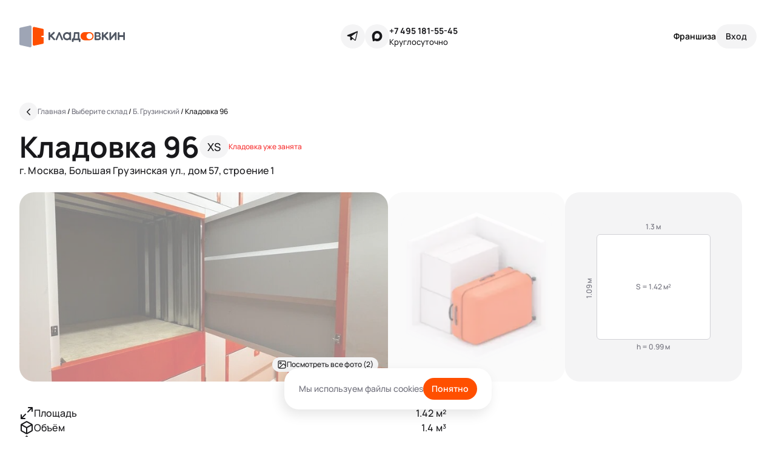

--- FILE ---
content_type: text/html; charset=utf-8
request_url: https://kladovkin.ru/selfstorage/storages/58/boxes/11883/
body_size: 7712
content:
<!DOCTYPE html><html class="root-v1 root-v4" dir="ltr" lang="ru"><head><meta content="text/html; charset=UTF-8" http-equiv="Content-Type" /><meta content="width=device-width, initial-scale=1.0" name="viewport" /><link href="/favicon-k.ico" rel="shortcut icon" type="image/x-icon" /><link href="/favicon.svg" rel="icon" type="image/svg+xml" /><link href="/favicon-k-16.png" rel="icon" sizes="16x16" type="image/png" /><link href="/favicon-k-32.png" rel="icon" sizes="32x32" type="image/png" /><link href="/favicon-96.png" rel="icon" sizes="96x96" type="image/png" /><link href="/favicon-128.png" rel="icon" sizes="128x128" type="image/png" /><link href="/favicon-192.png" rel="icon" sizes="192x192" type="image/png" /><link href="/favicon-k-57.png" rel="apple-touch-icon" sizes="57x57" /><link href="/favicon-k-72.png" rel="apple-touch-icon" sizes="72x72" /><link href="/favicon-k-114.png" rel="apple-touch-icon" sizes="114x114" /><link href="/favicon-k-144.png" rel="apple-touch-icon" sizes="144x144" /><link href="/favicon-k-144.png" rel="fluid-icon" title="Кладовкин" /><link href="https://kladovkin.ru/selfstorage/storages/58/boxes/11883/" rel="canonical" /><link href="https://fonts.googleapis.com" rel="preconnect" /><meta content="Бокс 96 для хранения вещей на складе «Б. Грузинский» – Арендовать по цене от 1926 ₽ в месяц | Кладовкин" property="og:title" /><meta content="Бокс 96 по адресу Москва, Большая Грузинская ул., дом 57, строение 1. Размеры бокса: 1.09 × 1.3 × 0.99 м доступ: 24/7, цена аренды в месяц от 1926 ₽. Комплексное хранение вещей от компании Кладовкин.&quot;" property="og:description" /><meta content="https://kladovkin.ru/selfstorage/storages/58/boxes/11883/" property="og:url" /><meta content="Кладовкин" property="og:site_name" /><title>Бокс 96 для хранения вещей на складе «Б. Грузинский» – Арендовать по цене от 1926 ₽ в месяц | Кладовкин</title><meta content="Бокс 96 по адресу Москва, Большая Грузинская ул., дом 57, строение 1. Размеры бокса: 1.09 × 1.3 × 0.99 м доступ: 24/7, цена аренды в месяц от 1926 ₽. Комплексное хранение вещей от компании Кладовкин.&quot;" name="description" /><meta content="noindex" name="robots" /><meta name="csrf-param" content="authenticity_token" />
<meta name="csrf-token" content="vupWak2BZ5-eMFaCJCkDcEPzN7VkTDtYoRZRnoWavIrWa8zIGofjPy0zFQq2pMI3SOrp3uOK2mvr1NwJEgoncQ" /><meta name="csp-nonce" /><link rel="stylesheet" href="/packs/css/application-f61c2c58.css" data-turbolinks-track="reload" media="all" /><script src="/packs/js/application-d48a6eb827289dc4b638.js" data-turbolinks-track="reload" defer="defer"></script><!-- Yandex.Metrika counter -->
<script type="text/javascript">
    (function(m,e,t,r,i,k,a){
        m[i]=m[i]||function(){(m[i].a=m[i].a||[]).push(arguments)};
        m[i].l=1*new Date();
        for (var j = 0; j < document.scripts.length; j++) {if (document.scripts[j].src === r) { return; }}
        k=e.createElement(t),a=e.getElementsByTagName(t)[0],k.async=1,k.src=r,a.parentNode.insertBefore(k,a)
    })(window, document,'script','https://mc.yandex.ru/metrika/tag.js?id=48635561', 'ym');

    ym(48635561, 'init', {defer:true, ssr:true, webvisor:true, trackHash:true, clickmap:true, ecommerce:"dataLayer", accurateTrackBounce:true, trackLinks:true});
</script>
<noscript><div><img src="https://mc.yandex.ru/watch/48635561" style="position:absolute; left:-9999px;" alt="" /></div></noscript>
<!-- /Yandex.Metrika counter -->
<!-- Top100 (Kraken) Counter -->
<script>
    (function (w, d, c) {
    (w[c] = w[c] || []).push(function() {
        var options = {
            project: 7733278,
        };
        try {
            w.top100Counter = new top100(options);
        } catch(e) { }
    });
    var n = d.getElementsByTagName("script")[0],
    s = d.createElement("script"),
    f = function () { n.parentNode.insertBefore(s, n); };
    s.type = "text/javascript";
    s.async = true;
    s.src =
    (d.location.protocol == "https:" ? "https:" : "http:") +
    "//st.top100.ru/top100/top100.js";

    if (w.opera == "[object Opera]") {
    d.addEventListener("DOMContentLoaded", f, false);
} else { f(); }
})(window, document, "_top100q");
</script>
<noscript>
  <img src="//counter.rambler.ru/top100.cnt?pid=7733278" alt="Топ-100" />
</noscript>
<!-- END Top100 (Kraken) Counter -->
</head><body class="application p-v4 p-boxes p-boxes p-boxes-show" data-env="production" data-is_brand_ru="true" data-locale="ru" data-map_type="ymap" id="boxes_show"><script type="application/ld+json">{"@context":"https://schema.org","@type":"Offer","name":"Кладовка 96","description":"Бокс 96 по адресу Москва, Большая Грузинская ул., дом 57, строение 1. Размеры бокса: 1.09 × 1.3 × 0.99 м доступ: 24/7, цена аренды в месяц от 1926 ₽. Комплексное хранение вещей от компании Кладовкин.\"","price":4480,"priceCurrency":"RUB","url":"https://kladovkin.ru/selfstorage/storages/58/boxes/11883/"}</script><div class="inner"><div class="container"><div class="b-top_menu v4"><div class="logo-container"><a aria-label="Кладовкин" class="logo logo-ru" href="https://kladovkin.ru/"></a></div><div class="icons-support"><div class="icons"><a aria-label="Telegram" class="telegram" data-track-event-data="{&quot;event&quot;:&quot;messenger_clicked&quot;,&quot;messenger_name&quot;:&quot;Telegram&quot;,&quot;messenger_link&quot;:&quot;https://t.me/Kladovkinmsk&quot;}" href="https://t.me/Kladovkinmsk" rel="nofollow" target="_blank"></a><a class="max" data-track-event-data="{&quot;event&quot;:&quot;messenger_clicked&quot;,&quot;messenger_name&quot;:&quot;Max&quot;,&quot;messenger_link&quot;:&quot;https://max.ru/u/f9LHodD0cOL9F9cqYdr64jy5yRs9v_25lu-JkpJo_46OdlMEk4EG1wLGHwI&quot;}" href="https://max.ru/u/f9LHodD0cOL9F9cqYdr64jy5yRs9v_25lu-JkpJo_46OdlMEk4EG1wLGHwI" rel="nofollow" target="_blank"></a></div><div class="support-kladovkin"><a data-track-event-data="{&quot;event&quot;:&quot;call_button_clicked&quot;}" href="tel:+7 495 181-55-45">+7 495 181-55-45</a><div class="hint">Круглосуточно</div></div></div><div class="auth-selfstorage"><a class="franchise" data-track-event-data="{&quot;event&quot;:&quot;go_to_franchise_terms_clicked&quot;,&quot;event_location&quot;:&quot;header&quot;}" href="https://kladovkin.ru/franchise/">Франшиза</a><button aria-label="Служба поддержки 24/7" class="contacts-modal-trigger" data-faq_url="https://kladovkin.ru/faq/" data-graphql_url="https://kladovkin.ru/graphql/" data-lead-type="landing_name" data-max_url="https://max.ru/u/f9LHodD0cOL9F9cqYdr64jy5yRs9v_25lu-JkpJo_46OdlMEk4EG1wLGHwI" data-phone_url="tel:+7 495 181-55-45" data-privacy_url="https://kladovkin.ru/selfstorage/privacy/" data-submit_url="https://kladovkin.ru/selfstorage/leads/" data-telegram_url="https://t.me/Kladovkinmsk" data-track-event="callback_form_sent" data-track-event-location="top_menu"></button><button aria-label="Вход" class="auth" data-confirmation_type="auth_code" data-confirmation_url="https://kladovkin.ru/selfstorage/phone_confirmations/" data-graphql_url="https://kladovkin.ru/graphql/" data-next_url="https://kladovkin.ru/selfstorage/storages/58/boxes/11883/" data-privacy_url="https://kladovkin.ru/selfstorage/privacy/" data-resend_code_interval="60" rel="nofollow"><span>Вход</span></button></div></div></div><div id="container_wrapper"><div class="boxes-v4-show ga-tracker" data-box_id="11883" data-is_staff="false" data-storage_id="58"><div class="b-breadcrumbs-v4 is-absolute" itemscope="" itemtype="https://schema.org/BreadcrumbList"><a aria-label="Назад" class="back" href="https://kladovkin.ru/selfstorage/storages/58/"></a><div class="list"><span itemprop="itemListElement" itemscope="" itemtype="https://schema.org/ListItem"><a class="b-link" href="https://kladovkin.ru/" itemprop="item" title="Главная"><span itemprop="name">Главная</span></a><meta content="0" itemprop="position" /></span>&nbsp;/&nbsp;<span itemprop="itemListElement" itemscope="" itemtype="https://schema.org/ListItem"><a class="b-link" href="https://kladovkin.ru/selfstorage/" itemprop="item" title="Выберите склад"><span itemprop="name">Выберите склад</span></a><meta content="1" itemprop="position" /></span>&nbsp;/&nbsp;<span itemprop="itemListElement" itemscope="" itemtype="https://schema.org/ListItem"><a class="b-link" href="https://kladovkin.ru/selfstorage/storages/58/" itemprop="item" title="Б. Грузинский"><span itemprop="name">Б. Грузинский</span></a><meta content="2" itemprop="position" /></span>&nbsp;/&nbsp;<span itemprop="itemListElement" itemscope="" itemtype="https://schema.org/ListItem"><span itemprop="name">Кладовка 96</span><meta content="3" itemprop="position" /></span></div></div><article class="v4 slide_1 container"><header class="cell-1 left-aligned"><h1>Кладовка 96<div class="size">XS</div><div class="is-rented">Кладовка уже занята</div></h1><div class="note">г. Москва, Большая Грузинская ул., дом 57, строение 1</div></header><div class="cell-2 photos"><a class="photo is-rented" href="https://minisklad.storage.yandexcloud.net/store/boxphoto/32537/image/main-1b1d84c1816b4f85a7690b89a0e4d893.jpg"><img src="https://minisklad.storage.yandexcloud.net/store/boxphoto/32537/image/main-1b1d84c1816b4f85a7690b89a0e4d893.jpg" /><div class="photo-tags mobile-counter"><div class="photo-tag"><span>1</span>/3</div></div><div class="photo-tags see-all-photos"><div class="photo-tag">Посмотреть все фото (2)</div></div></a><a class="photo size is-rented" href="/assets/static/pages/boxes-v4/slide_1/mobile/ultra_small@2x.png"><picture><source srcset="/assets/static/pages/boxes-v4/slide_1/desktop/ultra_small.webp, /assets/static/pages/boxes-v4/slide_1/desktop/ultra_small@2x.webp 2x" type="image/webp" /><img loading="lazy" src="/assets/static/pages/boxes-v4/slide_1/desktop/ultra_small.png" srcset="/assets/static/pages/boxes-v4/slide_1/desktop/ultra_small@2x.png 2x" /></picture></a><div class="photo dimensions"><div class="inner" style="width: 100%; height: 83.8%"><div class="width">1.3&nbsp;м</div><div class="square">S = 1.42&nbsp;м²<div class="length">1.09&nbsp;м</div></div><div class="height">h = 0.99&nbsp;м</div></div></div><a class="photo is-rented" href="https://minisklad.storage.yandexcloud.net/store/boxphoto/32235/image/main-655631b3928ed8ad8071e0f89752de54.jpg"><img src="https://minisklad.storage.yandexcloud.net/store/boxphoto/32235/image/x444-dea0b04a747df4e40d1dabb989445fd4.jpg" /></a></div><ul class="cell-3 properties"><li><span><img src="/assets/static/pages/boxes-v4/slide_1/space.svg" />Площадь</span><span>1.42&nbsp;м²</span></li><li><span><img src="/assets/static/pages/boxes-v4/slide_1/capacity.svg" />Объём</span><span>1.4&nbsp;м³</span></li><li><span><img src="/assets/static/pages/boxes-v4/slide_1/dimensions.svg" />Размер</span><span>1.09 × 1.3 × 0.99&nbsp;м</span></li><li><span><img src="/assets/static/pages/boxes-v4/slide_1/floor.svg" />Этаж</span><span>-1</span></li><li><span><img src="/assets/static/pages/boxes-v4/slide_1/level.svg" />Ярус<div class="b-tooltip_trigger-v4" data-placement="right"><svg fill="none" viewBox="0 0 16 16" xmlns="http://www.w3.org/2000/svg"><g clip-path="url(#clip0_1343_2742)"><path d="M8.00016 10.6667V8.00004M8.00016 5.33337H8.00683M14.6668 8.00004C14.6668 11.6819 11.6821 14.6667 8.00016 14.6667C4.31826 14.6667 1.3335 11.6819 1.3335 8.00004C1.3335 4.31814 4.31826 1.33337 8.00016 1.33337C11.6821 1.33337 14.6668 4.31814 14.6668 8.00004Z" stroke="currentColor" stroke-linecap="round" stroke-linejoin="round" stroke-width="1.5"></path></g><defs><clipPath id="clip0_1343_2742"><rect fill="white" height="16" width="16"></rect></clipPath></defs></svg></div><div class="b-tooltip_content-v4 coupon-form"><div class="header"><span>Ярус</span><svg class="close" fill="none" viewbox="0 0 20 20" xmlns="http://www.w3.org/2000/svg"><g clip-path="url(#clip0_1192_2548)"><path d="M15.6251 4.37512L4.37506 15.6251" stroke="currentColor" stroke-linecap="round" stroke-linejoin="round" stroke-width="1.875"></path><path d="M15.6251 15.6251L4.37506 4.37512" stroke="currentColor" stroke-linecap="round" stroke-linejoin="round" stroke-width="1.875"></path></g><defs><clippath id="clip0_1192_2548"><rect fill="white" height="20" width="20"></rect></clippath></defs></svg></div>Доступ к кладовкам 1-го яруса свободный: они расположены на одном уровне с коридором <br> <br> Кладовки 2-го яруса высоко: чтобы попасть в них, используйте лестницу-платформу. Такие антресольные боксы бюджетнее, но в них сложнее размещать тяжелые предметы. <br> <br> Пожалуйста, учитывайте это при выборе кладовки</div></span><span>1</span></li><li><span><img src="/assets/static/pages/boxes-v4/slide_1/max_weight.svg" />Нагрузка на пол</span><span>до 350 кг/м²</span></li></ul><div class="cell-4 what-fits"><h4>Хранение</h4><p>Маленький бокс подойдет для мелочей: разгрузить шкаф или балкон, убрать старые детские вещи, книги или семейные альбомы, которые хочется сохранить в хорошем состоянии</p><div class="headline">Что поместится</div><ul class="types-list"><li class="medal">Ценные вещи</li><li class="suitcase">Чемодан и пара коробок</li><li class="bicycle"><a href="https://kladovkin.ru/sezonnoe-hranenie-velosipedov/">Детский велосипед</a></li><li class="documents">Книги и документы</li></ul><div class="restrictions"><div class="b-tooltip_trigger-v4" data-placement="right">Что нельзя хранить</div><div class="b-tooltip_content-v4"><div class="header"><span>Что нельзя хранить</span><svg class="close" fill="none" viewbox="0 0 20 20" xmlns="http://www.w3.org/2000/svg"><g clip-path="url(#clip0_1192_2548)"><path d="M15.6251 4.37512L4.37506 15.6251" stroke="currentColor" stroke-linecap="round" stroke-linejoin="round" stroke-width="1.875"></path><path d="M15.6251 15.6251L4.37506 4.37512" stroke="currentColor" stroke-linecap="round" stroke-linejoin="round" stroke-width="1.875"></path></g><defs><clippath id="clip0_1192_2548"><rect fill="white" height="20" width="20"></rect></clippath></defs></svg></div><ul class="types-list"><li class="toxic_hazard">Токсичные и радиоактивные вещества</li><li class="fire_hazard">Огнеопасные материалы и жидкости</li><li class="drugs">Лекарственные препараты в любой форме</li><li class="smelly">Материалы, источающие дым или запах</li><li class="weapons">Оружие и взрывоопасные вещества</li><li class="animals">Растения и животные</li><li class="food">Продукты питания</li><li class="legally_forbidden">Запрещенные к обороту в РФ предметы</li><li class="money">Деньги и ценные бумаги</li><li class="battery">Аккумуляторы любых типов, в том числе внутри устройств</li></ul></div></div></div><div class="cell-5 features"><h4>О складе</h4><div class="features-scroller"><ul class="b-features_v2 is-mobile"><li><div class="b-feature_v2 access_24_7"></div><span>Доступ 24/7</span></li><li><div class="b-feature_v2 storage_on_floor_N"></div><span>Склад на -1 этаже</span></li><li><div class="b-feature_v2 platform_ladders"></div><span>Лестницы-платформы</span></li><li><div class="b-feature_v2 access_via_app"></div><span>Доступ через <a href="https://kladovkin.ru/qr_app/" target="_blank">приложение</a></span></li><li><div class="b-feature_v2 paid_parking"></div><span>Платная парковка</span></li><li><div class="b-feature_v2 wi_fi"></div><span>Wi-fi</span></li><li><div class="b-feature_v2 N_minutes_from_metro"></div><span>8 минут от метро</span></li><li><div class="b-feature_v2 cargo_carts"></div><span>Грузовые тележки</span></li><li><div class="b-feature_v2 freight_passenger_elevator"></div><span class="b-feature_v2-is_excluded">Лифт (грузовой, пассажирский)</span></li></ul><ul class="b-features_v2 is-desktop"><li><div class="b-feature_v2 access_24_7"></div><span>Доступ 24/7</span></li><li><div class="b-feature_v2 cargo_carts"></div><span>Грузовые тележки</span></li><li><div class="b-feature_v2 access_via_app"></div><span>Доступ через <a href="https://kladovkin.ru/qr_app/" target="_blank">приложение</a></span></li><li><div class="b-feature_v2 platform_ladders"></div><span>Лестницы-платформы</span></li><li><div class="b-feature_v2 N_minutes_from_metro"></div><span>8 минут от метро</span></li><li><div class="b-feature_v2 wi_fi"></div><span>Wi-fi</span></li><li><div class="b-feature_v2 storage_on_floor_N"></div><span>Склад на -1 этаже</span></li><li><div class="b-feature_v2 freight_passenger_elevator"></div><span class="b-feature_v2-is_excluded">Лифт (грузовой, пассажирский)</span></li><li><div class="b-feature_v2 paid_parking"></div><span>Платная парковка</span></li><li></ul></div></div><div class="cell-6"><div data-graphql_url="https://kladovkin.ru/graphql/" data-lead_submit_url="https://kladovkin.ru/selfstorage/leads/" data-lead_type="landing_name" id="lead_app"></div></div></article><article class="v4 slide_2"><header><h2 id="map_top">Как попасть на склад</h2></header><div class="b-map" data-geo="{&quot;geo_lat&quot;:&quot;55.771459&quot;,&quot;geo_lng&quot;:&quot;37.583131&quot;,&quot;initial_zoom&quot;:15}" data-lead-props="{&quot;submitUrl&quot;:&quot;https://kladovkin.ru/selfstorage/leads/&quot;,&quot;leadType&quot;:&quot;box_assortment&quot;,&quot;trackEvent&quot;:&quot;callback_form_sent&quot;,&quot;trackEventLocation&quot;:&quot;map&quot;,&quot;graphqlUrl&quot;:&quot;https://kladovkin.ru/graphql/&quot;,&quot;privacyUrl&quot;:&quot;https://kladovkin.ru/selfstorage/privacy/&quot;}" data-storages="[{&quot;id&quot;:58,&quot;url&quot;:&quot;https://kladovkin.ru/selfstorage/storages/58/&quot;,&quot;geo&quot;:{&quot;latitude&quot;:&quot;55.771459&quot;,&quot;longitude&quot;:&quot;37.583131&quot;},&quot;minPrice&quot;:&quot;1 006 ₽&quot;,&quot;isSoon&quot;:false,&quot;isNew&quot;:false,&quot;discount&quot;:&quot;-50% в первый месяц&quot;,&quot;photoUrl&quot;:&quot;https://minisklad.storage.yandexcloud.net/store/storagephoto/311/image/x670-2e216afbe4dc4d53b970d2aafc641449.jpg&quot;,&quot;name&quot;:&quot;Б. Грузинский&quot;,&quot;balloonTags&quot;:[&quot;Круглосуточно&quot;,&quot;Без выходных&quot;],&quot;warehouseGuideUrl&quot;:&quot;https://minisklad.storage.yandexcloud.net/store/storage/58/warehouse_guide/dc07a0c166197023171817fd70b14054.pdf&quot;,&quot;address&quot;:&quot;Большая Грузинская ул., дом 57, строение 1&quot;,&quot;metros&quot;:[{&quot;id&quot;:99,&quot;color&quot;:&quot;#894e35&quot;,&quot;displayName&quot;:&quot;м. Белорусская (840м)&quot;,&quot;name&quot;:&quot;Белорусская&quot;}],&quot;boxesCount&quot;:575,&quot;availableBoxesCount&quot;:16,&quot;rating&quot;:5.0,&quot;reviewsCount&quot;:null,&quot;customMarkerLabel&quot;:&quot;Кладовкин&quot;,&quot;phone&quot;:{&quot;url&quot;:&quot;tel:+7 495 181-55-45&quot;,&quot;label&quot;:&quot;+7 495 181-55-45&quot;},&quot;isStoragesShow&quot;:true}]"></div></article></div></div><footer class="b-footer v4 dark-wrapper"><div class="container"><div class="cc-links"><ul><li>Мини-склад</li><li><a href="https://kladovkin.ru/dostavka/">Доставка</a></li><li><a href="https://kladovkin.ru/selfstorage/">Боксы для хранения</a></li><li><a href="https://kladovkin.ru/biznes-veshchi/">Бизнес-хранение</a></li><li><a href="https://kladovkin.ru/lichnye-veschi/">Личное хранение</a></li></ul><ul><li>Типы аренды</li><li><a href="https://kladovkin.ru/arenda-kontejnera/">Аренда контейнера</a></li><li><a href="https://kladovkin.ru/arenda-sklada/">Аренда склада</a></li><li><a href="https://kladovkin.ru/arenda-teplogo-sklada/">Аренда теплого склада</a></li><li><a href="https://kladovkin.ru/arenda-mini-sklada/">Аренда мини-склада</a></li><li><a href="https://kladovkin.ru/arenda-kladovki/">Аренда кладовки</a></li></ul><ul><li>Полезное</li><li><a href="https://kladovkin.ru/blog/">Блог</a></li><li><a href="https://kladovkin.ru/kak-khranit-veshchi/">Как хранить вещи</a></li><li><a href="https://kladovkin.ru/kak-khranit-veshchi/chto-nelzya-khranit-v-boksakh/">Что нельзя хранить</a></li><li><a href="https://kladovkin.ru/selfstorage/how_to_choose_box/">Как выбрать бокс</a></li></ul><ul><li>Компания</li><li><a class="franchise" data-track-event-data="{&quot;event&quot;:&quot;go_to_franchise_terms_clicked&quot;,&quot;event_location&quot;:&quot;footer&quot;}" href="https://kladovkin.ru/franchise/">Франшиза</a></li><li><a href="https://kladovkin.ru/o-minisklade/">О нас</a></li><li><a href="https://kladovkin.ru/blog/">Блог</a></li><li><a href="https://kladovkin.ru/selfstorage/privacy/">Политика обработки персональных данных</a></li><li><a href="https://kladovkin.ru/privacy/coupons/">Правила использования промокодов</a></li><li><a href="https://kladovkin.ru/sitemap/">Карта сайта</a></li></ul><ul><li class="title">Приложение</li><li><a data-track-event-data="{&quot;event&quot;:&quot;app_link_clicked&quot;,&quot;app_os_name&quot;:&quot;iOS&quot;,&quot;app_store_link&quot;:&quot;https://apps.apple.com/app/id1517315168&quot;}" href="https://apps.apple.com/app/id1517315168" rel="nofollow" target="_blank">iOS</a></li><li><a data-track-event-data="{&quot;event&quot;:&quot;app_link_clicked&quot;,&quot;app_os_name&quot;:&quot;Android&quot;,&quot;app_store_link&quot;:&quot;https://play.google.com/store/apps/details?id=ru.kladovkin.app&quot;}" href="https://play.google.com/store/apps/details?id=ru.kladovkin.app" rel="nofollow" target="_blank">Android</a></li></ul><ul><li>Контакты</li><li><button class="lead" data-faq_url="https://kladovkin.ru/faq/" data-graphql_url="https://kladovkin.ru/graphql/" data-lead-type="landing_name" data-privacy_url="https://kladovkin.ru/selfstorage/privacy/" data-submit_url="https://kladovkin.ru/selfstorage/leads/" data-track-event="callback_form_sent" data-track-event-location="footer">Заказать звонок</button></li><li><a data-track-event-data="{&quot;event&quot;:&quot;call_button_clicked&quot;}" href="tel:+7 495 181-55-45">+7 495 181-55-45</a></li><li><a data-track-event-data="{&quot;event&quot;:&quot;email_link_clicked&quot;,&quot;email_address&quot;:&quot;info@kladovkin.ru&quot;}" href="mailto:info@kladovkin.ru">info@kladovkin.ru</a></li><li><a data-track-event-data="{&quot;event&quot;:&quot;messenger_clicked&quot;,&quot;messenger_name&quot;:&quot;Telegram&quot;,&quot;messenger_link&quot;:&quot;https://t.me/Kladovkinmsk&quot;}" href="https://t.me/Kladovkinmsk" rel="nofollow" target="_blank">Telegram</a></li><li><a data-track-event-data="{&quot;event&quot;:&quot;messenger_clicked&quot;,&quot;messenger_name&quot;:&quot;Max&quot;,&quot;messenger_link&quot;:&quot;https://max.ru/u/f9LHodD0cOL9F9cqYdr64jy5yRs9v_25lu-JkpJo_46OdlMEk4EG1wLGHwI&quot;}" href="https://max.ru/u/f9LHodD0cOL9F9cqYdr64jy5yRs9v_25lu-JkpJo_46OdlMEk4EG1wLGHwI" rel="nofollow" target="_blank">Max</a></li></ul></div><div class="cc-logo-copy"><div class="c-logo"><a aria-label="Кладовкин" class="logo" href="https://kladovkin.ru/"><img alt="Кладовкин" loading="lazy" src="/assets/static/b-footer-v4/logo-ru.svg" /></a></div><div class="c-copy">Аренда склада для хранения вещей в Москве ©&nbsp;ООО «Кладовкин» 2026. Все права защищены <br> ИНН:7100007940 ОГРН:1217100007805</div></div></div></footer></div><!-- calltouch -->
<script>
  (function(w,d,n,c){w.CalltouchDataObject=n;w[n]=function(){w[n]["callbacks"].push(arguments)};if(!w[n]["callbacks"]){w[n]["callbacks"]=[]}w[n]["loaded"]=false;if(typeof c!=="object"){c=[c]}w[n]["counters"]=c;for(var i=0;i<c.length;i+=1){p(c[i])}function p(cId){var a=d.getElementsByTagName("script")[0],s=d.createElement("script"),i=function(){a.parentNode.insertBefore(s,a)},m=typeof Array.prototype.find === 'function',n=m?"init-min.js":"init.js";s.async=true;s.src="https://mod.calltouch.ru/"+n+"?id="+cId;if(w.opera=="[object Opera]"){d.addEventListener("DOMContentLoaded",i,false)}else{i()}}})(window,document,"ct","8adf0966");
</script>
<!-- calltouch -->
<div class="b-cookies-popup" data-cookies_key="cookies_popup"><span>Мы используем файлы cookies</span><button>Понятно</button></div></body></html>

--- FILE ---
content_type: image/svg+xml
request_url: https://kladovkin.ru/packs/static/images/vue/storage_schema_boxes/guide_modal/what_fits/documents-581aa614ef585b218109.svg
body_size: 534
content:
<svg width="20" height="20" viewBox="0 0 20 20" fill="none" xmlns="http://www.w3.org/2000/svg">
<path fill-rule="evenodd" clip-rule="evenodd" d="M8.33186 17.5033H4.16345C3.2426 17.5033 2.49609 16.7568 2.49609 15.836V4.16443C2.49609 3.24357 3.2426 2.49707 4.16345 2.49707H8.33186C9.25272 2.49707 9.99922 3.24357 9.99922 4.16443V15.836C9.99922 16.7568 9.25272 17.5033 8.33186 17.5033Z" stroke="#18181B" stroke-width="1.5" stroke-linecap="round" stroke-linejoin="round"/>
<path d="M7.13115 12.867C7.61928 13.3555 7.61911 14.1471 7.13077 14.6354C6.64243 15.1236 5.85079 15.1236 5.36246 14.6354C4.87412 14.1471 4.87395 13.3555 5.36208 12.867C5.59662 12.6323 5.91482 12.5005 6.24661 12.5005C6.57841 12.5005 6.89661 12.6323 7.13115 12.867" stroke="#18181B" stroke-width="1.5" stroke-linecap="round" stroke-linejoin="round"/>
<path d="M7.49714 10.0003H4.99609" stroke="#18181B" stroke-width="1.5" stroke-linecap="round" stroke-linejoin="round"/>
<path d="M7.49714 7.49887H4.99609" stroke="#18181B" stroke-width="1.5" stroke-linecap="round" stroke-linejoin="round"/>
<path fill-rule="evenodd" clip-rule="evenodd" d="M15.8358 17.5033H11.6674C10.7465 17.5033 10 16.7568 10 15.836V4.16443C10 3.24357 10.7465 2.49707 11.6674 2.49707H15.8358C16.7566 2.49707 17.5031 3.24357 17.5031 4.16443V15.836C17.5031 16.7568 16.7566 17.5033 15.8358 17.5033Z" stroke="#18181B" stroke-width="1.5" stroke-linecap="round" stroke-linejoin="round"/>
<path d="M14.6351 12.867C15.1232 13.3555 15.123 14.1471 14.6347 14.6354C14.1463 15.1236 13.3547 15.1236 12.8664 14.6354C12.378 14.1471 12.3779 13.3555 12.866 12.867C13.1005 12.6323 13.4187 12.5005 13.7505 12.5005C14.0823 12.5005 14.4005 12.6323 14.6351 12.867" stroke="#18181B" stroke-width="1.5" stroke-linecap="round" stroke-linejoin="round"/>
<path d="M15.001 10.0003H12.5" stroke="#18181B" stroke-width="1.5" stroke-linecap="round" stroke-linejoin="round"/>
<path d="M15.001 7.49887H12.5" stroke="#18181B" stroke-width="1.5" stroke-linecap="round" stroke-linejoin="round"/>
</svg>


--- FILE ---
content_type: image/svg+xml
request_url: https://kladovkin.ru/packs/static/images/blocks/b-feature_v2/paid_parking-9033e100b5381a812f47.svg
body_size: 450
content:
<svg width="24" height="24" viewBox="0 0 24 24" fill="none" xmlns="http://www.w3.org/2000/svg">
<g id="Car, Service, Parts/parking-parkingsign">
<g id="Group">
<circle id="Oval" cx="11.5" cy="12.5" r="9.5" stroke="#18181B" stroke-width="1.5" stroke-linecap="round" stroke-linejoin="round"/>
<path id="Path" d="M9.95215 16.337V8.66394H12.2307C13.4415 8.66394 14.423 9.64547 14.423 10.8562V10.8562C14.423 12.067 13.4415 13.0486 12.2307 13.0486H9.95215" stroke="#18181B" stroke-width="1.5" stroke-linecap="round" stroke-linejoin="round"/>
</g>
</g>
</svg>


--- FILE ---
content_type: image/svg+xml
request_url: https://kladovkin.ru/packs/static/images/blocks/b-feature_v2/access_via_app-fa288a1e39dec67a676e.svg
body_size: 667
content:
<svg width="24" height="24" viewBox="0 0 24 24" fill="none" xmlns="http://www.w3.org/2000/svg">
<g id="Group">
<g id="Group_2">
<path id="Path" d="M9.49902 2.99634V4.79709C9.49902 5.12823 9.72312 5.39734 9.99923 5.39734H14.0009C14.277 5.39734 14.5011 5.12823 14.5011 4.79709V2.99634" stroke="#18181B" stroke-width="1.5" stroke-linecap="round" stroke-linejoin="round"/>
<path id="Path_2" fill-rule="evenodd" clip-rule="evenodd" d="M7.99888 2.99634H16.0022C17.1077 2.99634 18.003 3.89171 18.003 4.99717V19.003C18.003 20.1085 17.1077 21.0038 16.0022 21.0038H7.99888C6.89342 21.0038 5.99805 20.1085 5.99805 19.003V4.99717C5.99805 3.89171 6.89342 2.99634 7.99888 2.99634Z" stroke="#18181B" stroke-width="1.5" stroke-linecap="round" stroke-linejoin="round"/>
</g>
</g>
</svg>


--- FILE ---
content_type: image/svg+xml
request_url: https://kladovkin.ru/packs/static/images/vue/storage_schema_boxes/guide_modal/what_fits/medal-61cefcc28545f9644988.svg
body_size: 418
content:
<svg width="20" height="20" viewBox="0 0 20 20" fill="none" xmlns="http://www.w3.org/2000/svg">
<path d="M10.0007 18.3333V17.5" stroke="#18181B" stroke-width="1.5" stroke-linecap="round" stroke-linejoin="round"/>
<path d="M4.74232 16.925L5.25898 16.4083" stroke="#18181B" stroke-width="1.5" stroke-linecap="round" stroke-linejoin="round"/>
<path d="M16.25 11.6667H17.0833" stroke="#18181B" stroke-width="1.5" stroke-linecap="round" stroke-linejoin="round"/>
<path d="M2.91602 11.6667H3.74935" stroke="#18181B" stroke-width="1.5" stroke-linecap="round" stroke-linejoin="round"/>
<path d="M14.7423 16.4083L15.259 16.925" stroke="#18181B" stroke-width="1.5" stroke-linecap="round" stroke-linejoin="round"/>
<path d="M12.4553 9.2114C13.8114 10.5675 13.8114 12.7662 12.4553 14.1223C11.0992 15.4784 8.90051 15.4784 7.54441 14.1223C6.18832 12.7662 6.18832 10.5675 7.54441 9.2114C8.9005 7.85531 11.0992 7.85531 12.4553 9.2114" stroke="#18181B" stroke-width="1.5" stroke-linecap="round" stroke-linejoin="round"/>
<path d="M13.6919 5.00016H6.30859" stroke="#18181B" stroke-width="1.5" stroke-linecap="round" stroke-linejoin="round"/>
<path d="M13.064 10.0648L16.244 6.49984C16.5165 6.19484 16.6673 5.79984 16.6673 5.39067V3.33317C16.6673 2.4165 15.9173 1.6665 15.0007 1.6665H5.00065C4.07982 1.6665 3.33398 2.41234 3.33398 3.33317V5.39067C3.33398 5.79984 3.48482 6.19484 3.75732 6.49984L6.93732 10.0648" stroke="#18181B" stroke-width="1.5" stroke-linecap="round" stroke-linejoin="round"/>
<path d="M3.80859 2.19189L9.23359 8.28356" stroke="#18181B" stroke-width="1.5" stroke-linecap="round" stroke-linejoin="round"/>
<path d="M16.1926 2.19189L10.7676 8.28356" stroke="#18181B" stroke-width="1.5" stroke-linecap="round" stroke-linejoin="round"/>
</svg>


--- FILE ---
content_type: image/svg+xml
request_url: https://kladovkin.ru/packs/static/images/vue/storage_schema_boxes/guide_modal/what_fits/suitcase-7f454424c321fc1ad635.svg
body_size: 319
content:
<svg width="20" height="20" viewBox="0 0 20 20" fill="none" xmlns="http://www.w3.org/2000/svg">
<path fill-rule="evenodd" clip-rule="evenodd" d="M14.166 17.5002H5.83268C4.91185 17.5002 4.16602 16.7543 4.16602 15.8335V7.50016C4.16602 6.57933 4.91185 5.8335 5.83268 5.8335H14.166C15.0868 5.8335 15.8327 6.57933 15.8327 7.50016V15.8335C15.8327 16.7543 15.0868 17.5002 14.166 17.5002Z" stroke="#18181B" stroke-width="1.5" stroke-linecap="round" stroke-linejoin="round"/>
<path d="M8.33398 8.33317H11.6673" stroke="#18181B" stroke-width="1.5" stroke-linecap="round" stroke-linejoin="round"/>
<path d="M6.66667 17.5V18.3333" stroke="#18181B" stroke-width="1.5" stroke-linecap="round" stroke-linejoin="round"/>
<path d="M13.3327 17.5V18.3333" stroke="#18181B" stroke-width="1.5" stroke-linecap="round" stroke-linejoin="round"/>
<path d="M13.3327 5.83317V3.33317C13.3327 2.41234 12.5868 1.6665 11.666 1.6665H8.33268C7.41185 1.6665 6.66602 2.41234 6.66602 3.33317V5.83317" stroke="#18181B" stroke-width="1.5" stroke-linecap="round" stroke-linejoin="round"/>
<path d="M10.0007 10.8335V15.0002" stroke="#18181B" stroke-width="1.5" stroke-linecap="round" stroke-linejoin="round"/>
<path d="M6.66667 10.8335V15.0002" stroke="#18181B" stroke-width="1.5" stroke-linecap="round" stroke-linejoin="round"/>
<path d="M13.3327 10.8335V15.0002" stroke="#18181B" stroke-width="1.5" stroke-linecap="round" stroke-linejoin="round"/>
</svg>


--- FILE ---
content_type: image/svg+xml
request_url: https://kladovkin.ru/packs/static/images/blocks/b-feature_v2/platform_ladders-234b03c511b702ea5a4b.svg
body_size: 370
content:
<svg width="24" height="24" viewBox="0 0 24 24" fill="none" xmlns="http://www.w3.org/2000/svg">
<g id="clock">
<path id="Rectangle 50" d="M1 3C1 2.44772 1.44772 2 2 2L7 2C7.55228 2 8 2.44772 8 3V8C8 8.55228 8.44772 9 9 9H14C14.5523 9 15 9.44772 15 10V15C15 15.5523 15.4477 16 16 16H21C21.5523 16 22 16.4477 22 17V22C22 22.5523 21.5523 23 21 23H2C1.44772 23 1 22.5523 1 22V3Z" stroke="#18181B" stroke-width="1.5" stroke-linecap="round" stroke-linejoin="round"/>
</g>
</svg>
